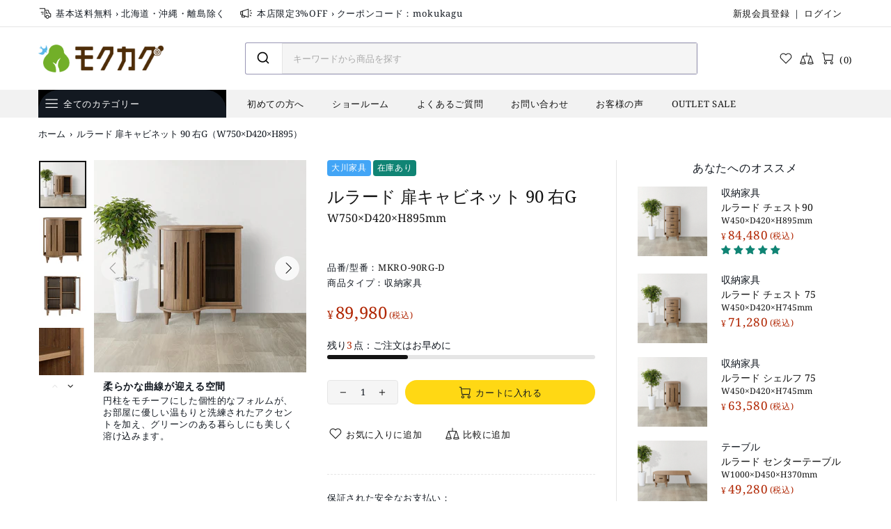

--- FILE ---
content_type: text/css
request_url: https://www.mokukagu.com/cdn/shop/t/16/assets/misell-custom.css?v=123747304816483927881738297113
body_size: -411
content:
.promobox,body{font-style:normal}p{font-style:var(--base-style)}.promobox,.article .font-italic,.post .font-italic,blockquote{font-style:var(--heading-style)!important}:root{--theme2: #ffffff;--popup-subscription-confirmation-bg: var(--theme2)}.popup-subscription-confirmation,.popup-contact-confirmation{background-color:var(--popup-subscription-confirmation-bg)}
/*# sourceMappingURL=/cdn/shop/t/16/assets/misell-custom.css.map?v=123747304816483927881738297113 */


--- FILE ---
content_type: text/javascript
request_url: https://kagukuromoku.rec.edirium.co.jp/rec/recommend?sess=1fa8b97f935694b10e8e6f212f6ccf36&serv=kagukuromoku&area=item&item=MKRO-90RG-D&n=6&user=1fa8b97f935694b10e8e6f212f6ccf36&callback=edirium_rec.kagukuromoku.cb.retrieve_recs_callback
body_size: 16140
content:
edirium_rec.kagukuromoku.cb.retrieve_recs_callback("<div class=\"col-12 col-md-6 col-xl-12 pb-20 pb-xl-0\" id=\"rec_area\">\n<h5 class=\"mb-10\">\u3042\u306a\u305f\u3078\u306e\u30aa\u30b9\u30b9\u30e1</h5>\n<div class=\"rec_items\">\n<div class=\"product-featured d-flex flex-row align-items-start mb-20 rec_detail\">\n<div class=\"product-featured__image mr-20\">\n<a _rec='{\"serv\": \"kagukuromoku\", \"area\": \"item\", \"req\": \"17F9DECC0CF02D759B8AD418AF4245A27C63716F\", \"item\": \"MKRO-90CH\"}' class=\"d-block page\" href=\"https://www.mokukagu.com/products/mkro-90ch?variant=39761176723636\">\n<div class=\"rimage\" style=\"padding-top:100.0%;\">\n<span class=\"img\" data-embed-to=\"data-img\" data-img=\"https://cdn.shopify.com/s/files/1/0563/5296/4788/products/MKRO-90CH_504fd9a3-ced2-40a6-a6ab-7f2006dcf502.jpg?v=1629475254\"></span>\n<img class=\"rimage__img rimage__img--contain img\" src=\"https://cdn.shopify.com/s/files/1/0563/5296/4788/products/MKRO-90CH_504fd9a3-ced2-40a6-a6ab-7f2006dcf502.jpg?v=1629475254\"/>\n<span class=\"additional_img\" data-embed-to=\"data-img\" data-img=\"https://cdn.shopify.com/s/files/1/0563/5296/4788/products/tm_mkro-90ch_1_up_zacc-ll_b15736fb-dfdc-4b94-80b9-dc051fa1e480.jpg?v=1629475255\"></span>\n</div>\n</a>\n</div>\n<div class=\"product-featured__content d-flex flex-column align-items-start\">\n<div class=\"product-featured__labels d-flex flex-column align-items-start off_percent\" data-embed-to=\"data-off_percent\" data-off_percent=\"\">\n<div class=\"label label--sale mb-3 mr-3 text-nowrap\">-<span class=\"off_percent\"></span>%</div>\n</div>\n<div class=\"product-collection__more-info mb-3\">\n<a href=\"/collections/types?q=\"><span class=\"product_type\">\u53ce\u7d0d\u5bb6\u5177</span></a>\n</div>\n<div class=\"product-featured__title mb-3\">\n<h3 class=\"h6 m-0\">\n<a _rec='{\"serv\": \"kagukuromoku\", \"area\": \"item\", \"req\": \"17F9DECC0CF02D759B8AD418AF4245A27C63716F\", \"item\": \"MKRO-90CH\"}' class=\"page\" href=\"https://www.mokukagu.com/products/mkro-90ch?variant=39761176723636\"><span class=\"title\">\u30eb\u30e9\u30fc\u30c9 \u30c1\u30a7\u30b9\u30c890\uff08W450\u00d7D420\u00d7H895\uff09</span></a>\n</h3>\n</div>\n<div class=\"product-featured__price mb-3\">\n<span class=\"price_ price--sale sale_price\" data-embed-to=\"data-sale_price\" data-sale_price=\"\"><span>\u00a5<span class=\"sprice\">84,480</span></span><span>\u00a5<span class=\"sale_price\"></span></span></span>\n<span class=\"price_\" data-js-product-price=\"\">\u00a5<span class=\"sprice\">84,480</span></span>\n</div>\n<div class=\"product-featured__reviews mb-5\">\n<div class=\"mt-7\">\n<div class=\"jdgm-badge-placeholder handle\" data-embed-to=\"data-handle\" data-handle=\"mkro-90ch\"></div>\n</div>\n</div>\n</div>\n</div><div class=\"product-featured d-flex flex-row align-items-start mb-20 rec_detail\">\n<div class=\"product-featured__image mr-20\">\n<a _rec='{\"serv\": \"kagukuromoku\", \"area\": \"item\", \"req\": \"17F9DECC0CF02D759B8AD418AF4245A27C63716F\", \"item\": \"MKRO-75CH\"}' class=\"d-block page\" href=\"https://www.mokukagu.com/products/mkro-75ch?variant=39761388470452\">\n<div class=\"rimage\" style=\"padding-top:100.0%;\">\n<span class=\"img\" data-embed-to=\"data-img\" data-img=\"https://cdn.shopify.com/s/files/1/0563/5296/4788/products/MKRO-75CH_3580fe52-7a97-4146-9b6d-dd6325db2dc8.jpg?v=1629476296\"></span>\n<img class=\"rimage__img rimage__img--contain img\" src=\"https://cdn.shopify.com/s/files/1/0563/5296/4788/products/MKRO-75CH_3580fe52-7a97-4146-9b6d-dd6325db2dc8.jpg?v=1629476296\"/>\n<span class=\"additional_img\" data-embed-to=\"data-img\" data-img=\"https://cdn.shopify.com/s/files/1/0563/5296/4788/products/tm_mkro-75ch_1_up_356382e2-c5ec-4d24-956d-17c462a50042.jpg?v=1629476298\"></span>\n</div>\n</a>\n</div>\n<div class=\"product-featured__content d-flex flex-column align-items-start\">\n<div class=\"product-featured__labels d-flex flex-column align-items-start off_percent\" data-embed-to=\"data-off_percent\" data-off_percent=\"\">\n<div class=\"label label--sale mb-3 mr-3 text-nowrap\">-<span class=\"off_percent\"></span>%</div>\n</div>\n<div class=\"product-collection__more-info mb-3\">\n<a href=\"/collections/types?q=\"><span class=\"product_type\">\u53ce\u7d0d\u5bb6\u5177</span></a>\n</div>\n<div class=\"product-featured__title mb-3\">\n<h3 class=\"h6 m-0\">\n<a _rec='{\"serv\": \"kagukuromoku\", \"area\": \"item\", \"req\": \"17F9DECC0CF02D759B8AD418AF4245A27C63716F\", \"item\": \"MKRO-75CH\"}' class=\"page\" href=\"https://www.mokukagu.com/products/mkro-75ch?variant=39761388470452\"><span class=\"title\">\u30eb\u30e9\u30fc\u30c9 \u30c1\u30a7\u30b9\u30c8 75\uff08W450\u00d7D420\u00d7H745\uff09</span></a>\n</h3>\n</div>\n<div class=\"product-featured__price mb-3\">\n<span class=\"price_ price--sale sale_price\" data-embed-to=\"data-sale_price\" data-sale_price=\"\"><span>\u00a5<span class=\"sprice\">71,280</span></span><span>\u00a5<span class=\"sale_price\"></span></span></span>\n<span class=\"price_\" data-js-product-price=\"\">\u00a5<span class=\"sprice\">71,280</span></span>\n</div>\n<div class=\"product-featured__reviews mb-5\">\n<div class=\"mt-7\">\n<div class=\"jdgm-badge-placeholder handle\" data-embed-to=\"data-handle\" data-handle=\"mkro-75ch\"></div>\n</div>\n</div>\n</div>\n</div><div class=\"product-featured d-flex flex-row align-items-start mb-20 rec_detail\">\n<div class=\"product-featured__image mr-20\">\n<a _rec='{\"serv\": \"kagukuromoku\", \"area\": \"item\", \"req\": \"17F9DECC0CF02D759B8AD418AF4245A27C63716F\", \"item\": \"MKRO-75SH\"}' class=\"d-block page\" href=\"https://www.mokukagu.com/products/mkro-75sh?variant=39761408458932\">\n<div class=\"rimage\" style=\"padding-top:100.0%;\">\n<span class=\"img\" data-embed-to=\"data-img\" data-img=\"https://cdn.shopify.com/s/files/1/0563/5296/4788/products/MKRO-75SH_25e028e9-c3a5-427d-9b43-9f0736025147.jpg?v=1629476319\"></span>\n<img class=\"rimage__img rimage__img--contain img\" src=\"https://cdn.shopify.com/s/files/1/0563/5296/4788/products/MKRO-75SH_25e028e9-c3a5-427d-9b43-9f0736025147.jpg?v=1629476319\"/>\n<span class=\"additional_img\" data-embed-to=\"data-img\" data-img=\"https://cdn.shopify.com/s/files/1/0563/5296/4788/products/tm_mkro-75sh_1_up_82b53f2b-54bb-4e69-96a9-3abd23e38b39.jpg?v=1629476321\"></span>\n</div>\n</a>\n</div>\n<div class=\"product-featured__content d-flex flex-column align-items-start\">\n<div class=\"product-featured__labels d-flex flex-column align-items-start off_percent\" data-embed-to=\"data-off_percent\" data-off_percent=\"\">\n<div class=\"label label--sale mb-3 mr-3 text-nowrap\">-<span class=\"off_percent\"></span>%</div>\n</div>\n<div class=\"product-collection__more-info mb-3\">\n<a href=\"/collections/types?q=\"><span class=\"product_type\">\u53ce\u7d0d\u5bb6\u5177</span></a>\n</div>\n<div class=\"product-featured__title mb-3\">\n<h3 class=\"h6 m-0\">\n<a _rec='{\"serv\": \"kagukuromoku\", \"area\": \"item\", \"req\": \"17F9DECC0CF02D759B8AD418AF4245A27C63716F\", \"item\": \"MKRO-75SH\"}' class=\"page\" href=\"https://www.mokukagu.com/products/mkro-75sh?variant=39761408458932\"><span class=\"title\">\u30eb\u30e9\u30fc\u30c9 \u30b7\u30a7\u30eb\u30d5 75\uff08W450\u00d7D420\u00d7H745\uff09</span></a>\n</h3>\n</div>\n<div class=\"product-featured__price mb-3\">\n<span class=\"price_ price--sale sale_price\" data-embed-to=\"data-sale_price\" data-sale_price=\"\"><span>\u00a5<span class=\"sprice\">63,580</span></span><span>\u00a5<span class=\"sale_price\"></span></span></span>\n<span class=\"price_\" data-js-product-price=\"\">\u00a5<span class=\"sprice\">63,580</span></span>\n</div>\n<div class=\"product-featured__reviews mb-5\">\n<div class=\"mt-7\">\n<div class=\"jdgm-badge-placeholder handle\" data-embed-to=\"data-handle\" data-handle=\"mkro-75sh\"></div>\n</div>\n</div>\n</div>\n</div><div class=\"product-featured d-flex flex-row align-items-start mb-20 rec_detail\">\n<div class=\"product-featured__image mr-20\">\n<a _rec='{\"serv\": \"kagukuromoku\", \"area\": \"item\", \"req\": \"17F9DECC0CF02D759B8AD418AF4245A27C63716F\", \"item\": \"MKRO-100CT\"}' class=\"d-block page\" href=\"https://www.mokukagu.com/products/mkro-100ct?variant=39761171218612\">\n<div class=\"rimage\" style=\"padding-top:100.0%;\">\n<span class=\"img\" data-embed-to=\"data-img\" data-img=\"https://cdn.shopify.com/s/files/1/0563/5296/4788/products/MKRO-100CT_ba2019e4-a80f-4eae-82f5-fe29c4c99c63.jpg?v=1629475232\"></span>\n<img class=\"rimage__img rimage__img--contain img\" src=\"https://cdn.shopify.com/s/files/1/0563/5296/4788/products/MKRO-100CT_ba2019e4-a80f-4eae-82f5-fe29c4c99c63.jpg?v=1629475232\"/>\n<span class=\"additional_img\" data-embed-to=\"data-img\" data-img=\"https://cdn.shopify.com/s/files/1/0563/5296/4788/products/tm_mkro-100ct_1_up_42ut-m7_59ecc229-e39a-40ae-82aa-0036b8edd0f7.jpg?v=1629475235\"></span>\n</div>\n</a>\n</div>\n<div class=\"product-featured__content d-flex flex-column align-items-start\">\n<div class=\"product-featured__labels d-flex flex-column align-items-start off_percent\" data-embed-to=\"data-off_percent\" data-off_percent=\"\">\n<div class=\"label label--sale mb-3 mr-3 text-nowrap\">-<span class=\"off_percent\"></span>%</div>\n</div>\n<div class=\"product-collection__more-info mb-3\">\n<a href=\"/collections/types?q=\"><span class=\"product_type\">\u30c6\u30fc\u30d6\u30eb</span></a>\n</div>\n<div class=\"product-featured__title mb-3\">\n<h3 class=\"h6 m-0\">\n<a _rec='{\"serv\": \"kagukuromoku\", \"area\": \"item\", \"req\": \"17F9DECC0CF02D759B8AD418AF4245A27C63716F\", \"item\": \"MKRO-100CT\"}' class=\"page\" href=\"https://www.mokukagu.com/products/mkro-100ct?variant=39761171218612\"><span class=\"title\">\u30eb\u30e9\u30fc\u30c9 \u30bb\u30f3\u30bf\u30fc\u30c6\u30fc\u30d6\u30eb\uff08W1000\u00d7D450\u00d7H370\uff09</span></a>\n</h3>\n</div>\n<div class=\"product-featured__price mb-3\">\n<span class=\"price_ price--sale sale_price\" data-embed-to=\"data-sale_price\" data-sale_price=\"\"><span>\u00a5<span class=\"sprice\">49,280</span></span><span>\u00a5<span class=\"sale_price\"></span></span></span>\n<span class=\"price_\" data-js-product-price=\"\">\u00a5<span class=\"sprice\">49,280</span></span>\n</div>\n<div class=\"product-featured__reviews mb-5\">\n<div class=\"mt-7\">\n<div class=\"jdgm-badge-placeholder handle\" data-embed-to=\"data-handle\" data-handle=\"mkro-100ct\"></div>\n</div>\n</div>\n</div>\n</div><div class=\"product-featured d-flex flex-row align-items-start mb-20 rec_detail\">\n<div class=\"product-featured__image mr-20\">\n<a _rec='{\"serv\": \"kagukuromoku\", \"area\": \"item\", \"req\": \"17F9DECC0CF02D759B8AD418AF4245A27C63716F\", \"item\": \"MKRO-180TB\"}' class=\"d-block page\" href=\"https://www.mokukagu.com/products/mkro-180tb?variant=40037866963124\">\n<div class=\"rimage\" style=\"padding-top:100.0%;\">\n<span class=\"img\" data-embed-to=\"data-img\" data-img=\"https://cdn.shopify.com/s/files/1/0563/5296/4788/products/1_77250944-1e4a-4289-8f0e-8b26440eb57d.jpg?v=1629479966\"></span>\n<img class=\"rimage__img rimage__img--contain img\" src=\"https://cdn.shopify.com/s/files/1/0563/5296/4788/products/1_77250944-1e4a-4289-8f0e-8b26440eb57d.jpg?v=1629479966\"/>\n<span class=\"additional_img\" data-embed-to=\"data-img\" data-img=\"https://cdn.shopify.com/s/files/1/0563/5296/4788/products/2_43b53c02-193e-4ad2-9732-1856fc636a0d.jpg?v=1629479966\"></span>\n</div>\n</a>\n</div>\n<div class=\"product-featured__content d-flex flex-column align-items-start\">\n<div class=\"product-featured__labels d-flex flex-column align-items-start off_percent\" data-embed-to=\"data-off_percent\" data-off_percent=\"\">\n<div class=\"label label--sale mb-3 mr-3 text-nowrap\">-<span class=\"off_percent\"></span>%</div>\n</div>\n<div class=\"product-collection__more-info mb-3\">\n<a href=\"/collections/types?q=\"><span class=\"product_type\">\u30c6\u30ec\u30d3\u53f0\u30fbAV\u30dc\u30fc\u30c9</span></a>\n</div>\n<div class=\"product-featured__title mb-3\">\n<h3 class=\"h6 m-0\">\n<a _rec='{\"serv\": \"kagukuromoku\", \"area\": \"item\", \"req\": \"17F9DECC0CF02D759B8AD418AF4245A27C63716F\", \"item\": \"MKRO-180TB\"}' class=\"page\" href=\"https://www.mokukagu.com/products/mkro-180tb?variant=40037866963124\"><span class=\"title\">\u30eb\u30e9\u30fc\u30c9 TV\u30dc\u30fc\u30c9 180\uff08W1800\u00d7D450\u00d7H470\uff09</span></a>\n</h3>\n</div>\n<div class=\"product-featured__price mb-3\">\n<span class=\"price_ price--sale sale_price\" data-embed-to=\"data-sale_price\" data-sale_price=\"\"><span>\u00a5<span class=\"sprice\">143,000</span></span><span>\u00a5<span class=\"sale_price\"></span></span></span>\n<span class=\"price_\" data-js-product-price=\"\">\u00a5<span class=\"sprice\">143,000</span></span>\n</div>\n<div class=\"product-featured__reviews mb-5\">\n<div class=\"mt-7\">\n<div class=\"jdgm-badge-placeholder handle\" data-embed-to=\"data-handle\" data-handle=\"mkro-180tb\"></div>\n</div>\n</div>\n</div>\n</div><div class=\"product-featured d-flex flex-row align-items-start mb-20 rec_detail\">\n<div class=\"product-featured__image mr-20\">\n<a _rec='{\"serv\": \"kagukuromoku\", \"area\": \"item\", \"req\": \"17F9DECC0CF02D759B8AD418AF4245A27C63716F\", \"item\": \"MKRO-90LG-D\"}' class=\"d-block page\" href=\"https://www.mokukagu.com/products/mkro-90lg-d?variant=39761423597748\">\n<div class=\"rimage\" style=\"padding-top:100.0%;\">\n<span class=\"img\" data-embed-to=\"data-img\" data-img=\"https://cdn.shopify.com/s/files/1/0563/5296/4788/products/MKRO-90LG-D_gmrg-6f_8e554288-eeb6-4cdb-9305-21f949b6f1d6.jpg?v=1629476334\"></span>\n<img class=\"rimage__img rimage__img--contain img\" src=\"https://cdn.shopify.com/s/files/1/0563/5296/4788/products/MKRO-90LG-D_gmrg-6f_8e554288-eeb6-4cdb-9305-21f949b6f1d6.jpg?v=1629476334\"/>\n<span class=\"additional_img\" data-embed-to=\"data-img\" data-img=\"https://cdn.shopify.com/s/files/1/0563/5296/4788/products/tm_mkro-90lg-d_1_up_067330b4-58ca-4f24-9e3f-8bddaef5cbd1.jpg?v=1629476339\"></span>\n</div>\n</a>\n</div>\n<div class=\"product-featured__content d-flex flex-column align-items-start\">\n<div class=\"product-featured__labels d-flex flex-column align-items-start off_percent\" data-embed-to=\"data-off_percent\" data-off_percent=\"\">\n<div class=\"label label--sale mb-3 mr-3 text-nowrap\">-<span class=\"off_percent\"></span>%</div>\n</div>\n<div class=\"product-collection__more-info mb-3\">\n<a href=\"/collections/types?q=\"><span class=\"product_type\">\u53ce\u7d0d\u5bb6\u5177</span></a>\n</div>\n<div class=\"product-featured__title mb-3\">\n<h3 class=\"h6 m-0\">\n<a _rec='{\"serv\": \"kagukuromoku\", \"area\": \"item\", \"req\": \"17F9DECC0CF02D759B8AD418AF4245A27C63716F\", \"item\": \"MKRO-90LG-D\"}' class=\"page\" href=\"https://www.mokukagu.com/products/mkro-90lg-d?variant=39761423597748\"><span class=\"title\">\u30eb\u30e9\u30fc\u30c9 \u6249\u30ad\u30e3\u30d3\u30cd\u30c3\u30c8 90 \u5de6G\uff08W750\u00d7D420\u00d7H895\uff09</span></a>\n</h3>\n</div>\n<div class=\"product-featured__price mb-3\">\n<span class=\"price_ price--sale sale_price\" data-embed-to=\"data-sale_price\" data-sale_price=\"\"><span>\u00a5<span class=\"sprice\">89,980</span></span><span>\u00a5<span class=\"sale_price\"></span></span></span>\n<span class=\"price_\" data-js-product-price=\"\">\u00a5<span class=\"sprice\">89,980</span></span>\n</div>\n<div class=\"product-featured__reviews mb-5\">\n<div class=\"mt-7\">\n<div class=\"jdgm-badge-placeholder handle\" data-embed-to=\"data-handle\" data-handle=\"mkro-90lg-d\"></div>\n</div>\n</div>\n</div>\n</div>\n</div>\n<style>\r\nspan.hidden { display: none; }\r\n.price_ {\r\n  display:inline-block;\r\n  color: var(--theme8);\r\n  font-size: 17px;\r\n  font-weight: var(--product-price-weight);\r\n}\r\n.price_:first-letter {\r\n  font-size: 12px;\r\n  margin-right: 2px;\r\n}\r\n.product-featured__labels.off_percent[data-off_percent=\"\"] .label { display: none; }\r\n.product-featured__price .sale_price[data-sale_price=\"\"] { display: none; }\r\n.product-featured__price .sale_price:not([data-sale_price=\"\"]) + span { display: none; }\r\n</style>\n</div>");